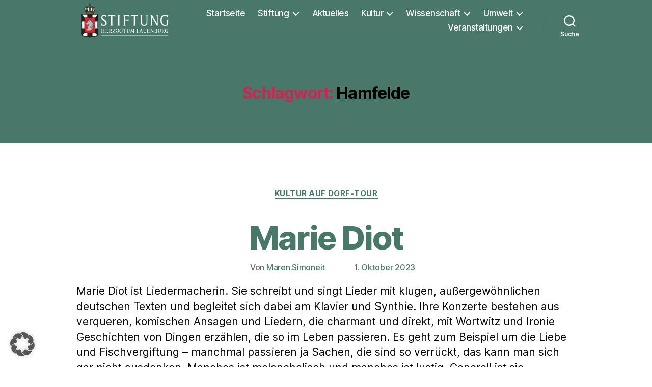

--- FILE ---
content_type: text/css
request_url: https://stiftung-herzogtum.de/wp-content/themes/twentytwenty-child/style.css
body_size: 3243
content:
@charset "UTF-8";

/*

Theme Name: Twenty Twenty Child

Original Theme URI: https://wordpress.org/themes/twentytwenty/

Author: OnToLa GmbH

Author URI: https://ontola.de/

Template: twentytwenty

Requires at least: 4.7

Version: 1.0

Requires PHP: 5.2.4

Original License: GNU General Public License v2 or later

Original License URI: http://www.gnu.org/licenses/gpl-2.0.html

Text Domain: twentytwentychild

*/

/*prep media queries
@media (max-width: 782px) {
@media (max-width: 479px ) {
@media ( min-width: 480px ) {
@media (max-width: 599px ) {
@media ( min-width: 600px ) {
@media ( min-width: 660px ) {
@media ( min-width: 700px ) {
@media ( min-width: 782px) {
@media ( min-width: 1000px ) {
@media ( min-width: 1220px ) {
@media ( min-width: 1240px ) {
@media ( min-width: 1280px ) {
@media ( min-width: 1330px ) {	
*/

/*-----------------------------------------------------------*/
/*Variablen*/
	:root
	{
		--color-black: 		rgba(0, 0, 0, 1);		/*#000000*/
		--color-facebook:	rgba(59, 89, 152, 1);	/*#3b5998*/
		--color-green: 		rgba(72, 120, 106, 1);	/*#48786a*/
		--color-grey:		rgba(172, 181, 174, 1);	/*#acb5ae*/
		--color-lightblue:	rgba(97, 195, 217, 1);	/*#61c3d9*/
		--color-lightgreen:	rgba(194, 211, 105, 1);	/*#c2d369*/
		--color-red:		rgba(223, 1, 1, 1);		/*#df0101*/
		--color-yellow: 	rgba(242, 167, 61, 1);	/*#f2a73d*/
		--color-youtube:	rgba(255, 0, 0, 1);		/*#ff0000*/
		--color-white: 		rgba(255, 255, 255, 1);	/*#ffffff*/
	}
/*Ende: Variablen*/
/*-----------------------------------------------------------*/

/*-----------------------------------------------------------*/
/*Social-Media-Menu*/
	.facebook a /*Facebook*/
	{
		background-color: var(--color-facebook) !important;
	}
	.youtube a /*YouTube*/
	{
		background-color: var(--color-youtube) !important;
	}
	.instagram a /*Instagram*/
	{
		background: #d6249f;
		background: radial-gradient(circle at 30% 107%, #fdf497 0%, #fdf497 5%, #fd5949 45%,#d6249f 60%,#285AEB 90%);
	}
/*Ende: Social-Media-Menu*/
/*-----------------------------------------------------------*/

/*-----------------------------------------------------------*/
/*Startpage*/
	.page-id-2351 .entry-header
	{
		padding: 1rem !important;
	}
	.page-id-2351 .post-inner
	{
		padding: 1rem !important;
	}
	.page-id-2351 h1.entry-title
	{
		display: none !important;
	}
	.sliderContent {
		position: fixed !important;
	}
	.sliderHeading div {
		line-height: 1.2 !important;
		padding-bottom: 5px;
		-moz-hyphens: auto;
	   -o-hyphens: auto;
	   -webkit-hyphens: auto;
	   -ms-hyphens: auto;
	   hyphens: auto; 
	}
	.sc-startpage {
		background-color: var(--color-green);
		padding: 0px 10px 10px 8px; /*top right bottom left*/
		border-radius: 10px;
		border-style: double;
		border-color:  var(--color-yellow);
		border-width: thick thick 5px 5px;
	}
	.sc-startpage > .simcal-calendar > .simcal-calendar-list > .simcal-events-list-container > .simcal-day:first-child > .simcal-events > .simcal-event {
		border-bottom: 3px solid var(--color-yellow);
		border-radius: 0;
		margin-bottom: 0;
		padding-bottom: 10px; 
	}
	.sc-startpage > .simcal-calendar > .simcal-calendar-list > .simcal-events-list-container > .simcal-day:last-child > .simcal-events > .simcal-event {
		padding-top: 10px !important;
	}
	.sc-startpage h3 {
		color: var(--color-yellow);
		margin-top: 12px !important;
		margin-left: 5px !important;
		margin-bottom: 0 !important;
	}
	.sc-startpage .simcal-calendar {
		padding-top: 0 !important;
	}
	.sc-startpage ul {
		margin: 0px 5px !important;
	}
	.sc-startpage ul li {
		margin: 0;
		padding: 0;
		border-width: 0;
	}
	.sc-startpage .simcal-event-details div a {
		color: var(--color-white) !important;
		text-decoration: none;
		font-size: 15px;
	}
	.sc-startpage .simcal-event-details p:last-child {
		display: none;
	}
/*Ende: Startpage*/
/*-----------------------------------------------------------*/

/*-----------------------------------------------------------*/
/*Media-Queries*/
@media (max-width: 799px)
{
/*Breite der Inhalte*/	
	.entry-content > *:not(.alignwide):not(.alignfull):not(.alignleft):not(.alignright):not(.is-style-wide) {
		width: calc(100% - 2rem);
	}
	[class*="__inner-container"] > *:not(.alignwide):not(.alignfull):not(.alignleft):not(.alignright):not(.is-style-wide) {
		width: calc(100% - 2rem);
	}
	.section-inner {
		max-width: 175rem;
		width: calc(100% - 2rem);
	}
	/*CleverReachNewsletter-Control*/
	.cr_page {
		max-width: 175rem !important;
		width: calc(100% - 2rem) !important;
	}
/*Beitragsbild*/
	.wp-post-image
	{
		padding: 1rem 10px 10px 10px; /*top right bottom left*/
		width: calc(100%-2rem) !important;
	}
	.singular .featured-media-inner {
		margin-left: calc(1rem);
		margin-right: calc(1rem) !important;
		width: auto;
	}
/*Schriftgroessen*/
	.wp-caption-text {
		font-size: 1.0em;
	}
}
@media (min-width: 800px)
{
/*Breite der Inhalte*/			
	.entry-content > *:not(.alignwide):not(.alignfull):not(.alignleft):not(.alignright):not(.is-style-wide) {
		width: calc(100% - 16rem);
	}
	[class*="__inner-container"] > *:not(.alignwide):not(.alignfull):not(.alignleft):not(.alignright):not(.is-style-wide) {
		width: calc(100% - 16rem);
	}
	.section-inner {
		width: calc(100% - 16rem);
	}
	/*CleverReachNewsletter-Control*/
	.cr_page {
		width: calc(100% - 16rem) !important;
	}
	/*Beitragsbild*/
	.wp-post-image
	{
		float: right;
		max-width: 40rem;
		padding: 1rem 20px 20px 20px; /*top right bottom left*/
	}
	.singular .featured-media-inner {
		float: right !important;
		margin-right: 150px;
		width: 400px;
	}
/*Schriftgroessen*/
	.wp-caption-text {
		font-size: 1.0em;
	}
}
@media (max-width: 999px)
{
	.sliderblock {
		display: block;
	}
	.sc-startpage {
		margin-left: 0 !important;
		margin-top: 25px;
	}
/*Slider*/
	.n2-ss-slide-background-wrap div {
		background-position: 50% 5% !important;
	}
}
@media (min-width: 1000px)
{
/*Breite der Inhalte*/			
	.entry-content > *:not(.alignwide):not(.alignfull):not(.alignleft):not(.alignright):not(.is-style-wide) {
		max-width: 1300px;
		width: calc(100% - 30rem);
	}
	[class*="__inner-container"] > *:not(.alignwide):not(.alignfull):not(.alignleft):not(.alignright):not(.is-style-wide) {
		max-width: 1300px;
		width: calc(100% - 30rem);
	}
	.section-inner {
		max-width: 1300px;
		width: calc(100% - 30rem);
	}
	/*CleverReachNewsletter-Control*/
	.cr_page {
		max-width: 1300px !important;
		width: calc(100% - 30rem) !important;
	}
	/*Beitragsbild*/
	.wp-post-image
	{
		float: right;
		max-width: 40rem;
		padding: 1rem 20px 20px 20px; /*top right bottom left*/
	}
	.singular .featured-media-inner {
		float: right;
		margin-right: 150px;
		width:400px;
	}
	.align-hright
	{
		text-align: right;
	}
/*Schriftgroessen*/
	.wp-caption-text {
		font-size: 1.1em;
	}
}
/*Ende: Media-Queries*/
/*-----------------------------------------------------------*/

/*-----------------------------------------------------------*/
/*Menü*/
	.site-logo img
	{
		max-height: 7rem;
	}
	ul.primary-menu
	{
		font-size: 1.7rem;
	}
	.align-vmiddle a
	{
		height: auto;
		line-height: auto;
		position: relative;
		top: 25%;
	}
/*Dropdown-Pfeil*/
	ul.primary-menu li .icon 
	{
		color: var(--color-white) !important;
		right: -0.3rem;
		top: calc(50% - 0.4rem);
	}
	ul.primary-menu li:hover > a 
	{
		background: var(--color-white);
		color: var(--color-green) !important;
	}
/*Pfeilfarbe beim Hovern*/
	ul.primary-menu li:hover span::before {
		background-color: var(--color-green) !important;
	}
	ul.primary-menu li:hover span::after {
		background-color: var(--color-green) !important;
	}
	.primary-menu li a, .footer-menu li a
	{
		color: var(--color-white) !important;
	}
/*Dreieck am ausgeklappten Submenu*/
	.primary-menu ul::after {
		border-bottom-color: var(--color-white) !important;
	}
	.primary-menu ul.sub-menu
	{
		background-color: var(--color-white) !important;
		box-shadow: 0 0 15px var(--color-black) !important;
	}
/*Dreieck am ausgeklappten SubSubmenu inkl. Korrektur vom übergeordneten Submenu*/
	.primary-menu ul ul::after {
		border-bottom-color: transparent !important;
		border-left-color: var(--color-white) !important;
	}
	.primary-menu ul.sub-menu li a
	{
		color: var(--color-green) !important;
	}
/*Sub-Sub Menu Anpassung Pfeil*/
	ul.sub-menu {
		width: 23rem;
	}
/*Lupe*/
	.svg-icon, .toggle-text
	{
		color: var(--color-white) !important;
	}
	.menu-modal-inner
	{
		background-color: var(--color-green) !important;
	}
	.modal-menu
	{
		background-color: var(--color-green) !important;
	}
	.modal-menu li a
	{
		color: var(--color-white) !important;
	}
	.modal-menu ul.sub-menu
	{
		width: 33rem !important;
	}
/*Ende: Menü*/
/*-----------------------------------------------------------*/

/*-----------------------------------------------------------*/
/*Header, Title und Footer*/
	.header-inner
	{
		padding-bottom: 1rem;
		padding-top: 0.5rem;
	}
	.header-footer-group
	{
		background-color: var(--color-green) !important;
	}
/*Entry Header und Title*/
	.entry-header
	{
		background-color: var(--color-white) !important;
		padding-top: 1rem !important;
		padding-bottom: 1rem !important;
	}
	.entry-title
	{
		padding-top: 1rem;
		padding-bottom: 1rem;
	}
	#site-footer
	{
		padding-bottom: 1.5rem !important;
		padding-top: 1rem !important;
	}
	.footer-menu
	{
		font-size: 1.7rem !important;
		font-weight: normal; 
	}
/*Footer*/
	.footer-nav-widgets-wrapper {
		margin-top: 1rem !important;
	}
	.footer-copyright
	{
		color: var(--color-grey) !important;
		font-weight: normal; 
	}
	 .to-the-top
	 {
		 color: var(--color-white) !important;
	 }
	 .footer-widgets-outer-wrapper
	{
		padding-bottom: 1rem !important;
		padding-top: 1rem !important;
	}
	.footer-table
	{
		border: none !important;
	}
	.footer-table-tr
	{
		border: none !important;
	}
	.footer-table-td
	{
		border: none !important;
		padding-left: 0;
		padding-right: 0;
	}
/*Ende: Header, Title und Footer*/
/*-----------------------------------------------------------*/

/*-----------------------------------------------------------*/
/*Lesebereich*/
	body
	{
		background-color: var(--color-white) !important;
	}
	.post-inner
	{
		padding-top: 1rem !important;
	}
	.entry-content
	{
		font-family: Inter var, -apple-system, BlinkMacSystemFont, Helvetica Neue, Helvetica, sans-serif;
	}
/*Ende: Lesebereich Hintergrundfarbe*/
/*-----------------------------------------------------------*/

/*-----------------------------------------------------------*/
/*Einleitungstext*/
	.intro-text
	{
		visibility: hidden;
		padding: 0 !important;
		margin: 0 !important;
		height: 0 !important;
	}
/*Ende: Einleitungstext*/
/*-----------------------------------------------------------*/

/*-----------------------------------------------------------*/
/*Heaedings*/
	h1
	{
		font-size: 4rem;
	}
	h2
	{
		font-size: 3rem;
	}
	h3
	{
		font-size: 2.5rem;
		margin-bottom: 0px;
		margin-top: 0px;
	}
	h4
	{
		font-size: 2rem;
		margin-bottom: 0px;
		margin-top: 0px;
	}
	.entry-content h1,
	.entry-content h2,
	.entry-content h3,
	.entry-content h4,
	.entry-content h5,
	.entry-content h6 {
		margin: 4rem auto 1rem;
		font-weight: 600 !important;
	}
/*Ende: Heaedings*/
/*-----------------------------------------------------------*/

/*-----------------------------------------------------------*/
/*Linkfarbe*/
	.entry-header a
	{
		color: var(--color-green) !important;
	}
	.entry-content a
	{
		color: var(--color-red) !important;
	}
/*Ende: Linkfarbe*/
/*-----------------------------------------------------------*/

/*-----------------------------------------------------------*/
/*Abstände*/
	.post-meta-wrapper
	{
		margin-top: 0 !important;
	}
	.wp-block-columns, .wp-block-image
	{
		margin-bottom: 1rem !important;
		margin-top: 1rem !important;
	}
	.wp-block-group
	{
		width: 100% !important;	
	}
	.wp-block-table td
	{
		width: 50%;
	}
/*Ende: Abstände*/
/*-----------------------------------------------------------*/

/*-----------------------------------------------------------*/
/*Beitragsbild*/
	.wp-post-image:after {
		content: "";
		position: absolute;
		display: block;
		left: 0;
		top: 0;
		width: 100%;
		height: 100%;
		z-index: 1;
	}
	.wp-post-image-text {
		display: block;
		position: absolute;
		width: 100%;
		font-family: Inter var, -apple-system, BlinkMacSystemFont, Helvetica Neue, Helvetica, sans-serif;
		font-size: 1.1em;
		color: var(--color-white) !important;
		background-color: rgba(0, 0, 0, 0.33) !important;
		left: 0;
		bottom: 0;
		padding: 0.6em;
		z-index: 2;
		-webkit-box-sizing: border-box;
		box-sizing: border-box;
	}
	.wp-post-image-text:before
	{
		background-color: transparent !important;
	}
	/*Text über Beitragsbild*/
	.featured-media figcaption {
		display: inline-block;
		position: relative;
		width: 360px;
		right: 600px;
		text-align: center;
		z-index: auto;
		left: 20px;
		top: -87px;
	}	
/*-----------------------------------------------------------*/
/*Ende: Beitragsbild*/
/*-----------------------------------------------------------*/

/*-----------------------------------------------------------*/
/*wp-caption*/
	.wp-caption {
		position: relative;
		padding: 0;
		margin: 0;
	}
	.wp-caption img {
		display: block;
		width: 100%;
		max-width: 100%;
		height: auto;
	}
	.wp-caption:after {
		content: "";
		position: absolute;
		display: block;
		left: 0;
		top: 0;
		width: 100%;
		height: 100%;
		z-index: 1;
	}
	.wp-caption-text {
		display: block;
		position: absolute;
		width: 100%;
		font-family: Inter var, -apple-system, BlinkMacSystemFont, Helvetica Neue, Helvetica, sans-serif;
		color: var(--color-white) !important;
		left: 0;
		bottom: 0;
		padding: 0.6em;
		z-index: 2;
		-webkit-box-sizing: border-box;
		box-sizing: border-box;
	}
	.wp-caption-text:before
	{
		background-color: transparent !important;
	}
	.wp-additional-caption
	{
		padding: 4px;
		font-family: "Inter var", -apple-system, BlinkMacSystemFont, "Helvetica Neue", Helvetica, sans-serif;
		font-size: 0.65em;
		color: var(--color-black) !important;
		background-color: var(--color-white) !important;
	}
	.wp-grid
	{
		display: grid !important;
	}
/*Ende: wp-caption*/
/*-----------------------------------------------------------*/

/*-----------------------------------------------------------*/
/*EventOn*/
	.ajde_evcal_calender
	{
		background-color: var(--color-green) !important;
	}

	.eo-startpage
	{
		background-color: var(--color-green);
		padding: 0px 10px 10px 8px; /*top right bottom left*/
		border-radius: 10px;
		border-style: double;
		border-color:  var(--color-yellow);
		border-width: thick thick 5px 5px;
	}

	.evo_month_title
	{
		color: var(--color-green) !important;
	}

	.page-id-2351 .evo_month_title /*Startseite*/
	{
		color: var(--color-white) !important;
		text-decoration: underline var(--color-white);
	}
	
	.fa-angle-left, .fa-angle-right
	{
		color: var(--color-white) !important;
	}
	
	.page-id-2351 .fa-angle-left, .page-id-2351 .fa-angle-right
	{
		color: var(--color-green) !important;
	}
	
	.evcal_arrows
	{
		border-color: var(--color-green) !important;
		background-color: var(--color-green) !important;
	}
	
	.page-id-2351 .evcal_arrows /*Startseite*/
	{
		background-color: var(--color-white) !important;
	}
/*Ende: EventOn*/
/*-----------------------------------------------------------*/

/*-----------------------------------------------------------*/
/*tabs mit Farben und Links*/
.wp-bg-gruen
{
	background-color: var(--color-green) !important;
}
.wp-bg-gelb
{
	background-color: var(--color-yellow) !important;
}
.wp-bg-hellblau
{
	background-color: var(--color-lightblue) !important;
}
.wp-bg-hellgruen
{
	background-color: var(--color-lightgreen) !important;
}
.tabStiftung
{
	background-color: var(--color-green) !important;
	margin-bottom: 1rem !important;
	margin-top: 1rem !important;
	min-width: 150px;
}
.tabKultur
{
	background-color: var(--color-lightblue) !important;
	margin-bottom: 1rem !important;
	margin-top: 1rem !important;
	min-width: 150px;
}
.tabWissenschaft
{
	background-color: var(--color-lightblue) !important;
	margin-bottom: 1rem !important;
	margin-top: 1rem !important;
	min-width: 150px;
}
.tabUmwelt
{
	background-color: var(--color-lightgreen) !important;
	margin-bottom: 1rem !important;
	margin-top: 1rem !important;
	min-width: 150px;
}
/*Ende: tabs mit Farben und Links*/
/*-----------------------------------------------------------*/


@media (min-width:782px) and (max-width:999px) {
	div.wp-block-columns {
		flex-wrap: wrap !important;
	}
	div.wp-block-column {
		flex-basis: 45% !important;
		word-break: break-word;
		overflow-wrap: break-word;
	}
}

@media (min-width:1000px) and (max-width:1111px) {
	.wp-caption-text {
		font-size: 0.9em !important;
	}
}

@media (min-width:1000px) and (max-width:1222px) {
	.wp-block-column {
		font-size: 1.8rem;
	}
}

.crArchiveItemDate
{
	min-width: 110px !important;
}
.crArchiveItemName 
{
	display: flex !important;
}